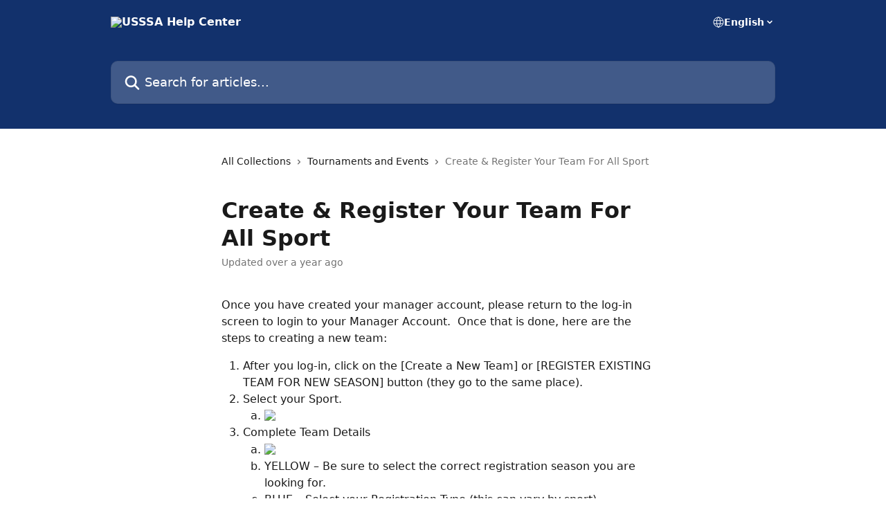

--- FILE ---
content_type: text/html; charset=utf-8
request_url: https://support.usssa.com/en/articles/9000514-create-register-your-team-for-all-sport
body_size: 13091
content:
<!DOCTYPE html><html lang="en"><head><meta charSet="utf-8" data-next-head=""/><title data-next-head="">Create &amp; Register Your Team For All Sport | USSSA Help Center</title><meta property="og:title" content="Create &amp; Register Your Team For All Sport | USSSA Help Center" data-next-head=""/><meta name="twitter:title" content="Create &amp; Register Your Team For All Sport | USSSA Help Center" data-next-head=""/><meta property="og:description" content="" data-next-head=""/><meta name="twitter:description" content="" data-next-head=""/><meta name="description" content="" data-next-head=""/><meta property="og:type" content="article" data-next-head=""/><meta name="robots" content="all" data-next-head=""/><meta name="viewport" content="width=device-width, initial-scale=1" data-next-head=""/><link href="https://static.intercomassets.com/assets/educate/educate-favicon-64x64-at-2x-52016a3500a250d0b118c0a04ddd13b1a7364a27759483536dd1940bccdefc20.png" rel="icon" data-next-head=""/><link rel="canonical" href="https://support.usssa.com/en/articles/9000514-create-register-your-team-for-all-sport" data-next-head=""/><link rel="alternate" href="https://support.usssa.com/en/articles/9000514-create-register-your-team-for-all-sport" hrefLang="en" data-next-head=""/><link rel="alternate" href="https://support.usssa.com/en/articles/9000514-create-register-your-team-for-all-sport" hrefLang="x-default" data-next-head=""/><link nonce="mtRW1BV5kPHfH/bzP3nvYjKs92sjtNpVVlq+ubTJj4Q=" rel="preload" href="https://static.intercomassets.com/_next/static/css/ceffe64780fd47cf.css" as="style"/><link nonce="mtRW1BV5kPHfH/bzP3nvYjKs92sjtNpVVlq+ubTJj4Q=" rel="stylesheet" href="https://static.intercomassets.com/_next/static/css/ceffe64780fd47cf.css" data-n-g=""/><noscript data-n-css="mtRW1BV5kPHfH/bzP3nvYjKs92sjtNpVVlq+ubTJj4Q="></noscript><script defer="" nonce="mtRW1BV5kPHfH/bzP3nvYjKs92sjtNpVVlq+ubTJj4Q=" nomodule="" src="https://static.intercomassets.com/_next/static/chunks/polyfills-42372ed130431b0a.js"></script><script defer="" src="https://static.intercomassets.com/_next/static/chunks/7506.a4d4b38169fb1abb.js" nonce="mtRW1BV5kPHfH/bzP3nvYjKs92sjtNpVVlq+ubTJj4Q="></script><script src="https://static.intercomassets.com/_next/static/chunks/webpack-963430da7e3adda4.js" nonce="mtRW1BV5kPHfH/bzP3nvYjKs92sjtNpVVlq+ubTJj4Q=" defer=""></script><script src="https://static.intercomassets.com/_next/static/chunks/framework-1f1b8d38c1d86c61.js" nonce="mtRW1BV5kPHfH/bzP3nvYjKs92sjtNpVVlq+ubTJj4Q=" defer=""></script><script src="https://static.intercomassets.com/_next/static/chunks/main-2c5e5f2c49cfa8a6.js" nonce="mtRW1BV5kPHfH/bzP3nvYjKs92sjtNpVVlq+ubTJj4Q=" defer=""></script><script src="https://static.intercomassets.com/_next/static/chunks/pages/_app-e523a600f5af5484.js" nonce="mtRW1BV5kPHfH/bzP3nvYjKs92sjtNpVVlq+ubTJj4Q=" defer=""></script><script src="https://static.intercomassets.com/_next/static/chunks/d0502abb-aa607f45f5026044.js" nonce="mtRW1BV5kPHfH/bzP3nvYjKs92sjtNpVVlq+ubTJj4Q=" defer=""></script><script src="https://static.intercomassets.com/_next/static/chunks/6190-ef428f6633b5a03f.js" nonce="mtRW1BV5kPHfH/bzP3nvYjKs92sjtNpVVlq+ubTJj4Q=" defer=""></script><script src="https://static.intercomassets.com/_next/static/chunks/5729-6d79ddfe1353a77c.js" nonce="mtRW1BV5kPHfH/bzP3nvYjKs92sjtNpVVlq+ubTJj4Q=" defer=""></script><script src="https://static.intercomassets.com/_next/static/chunks/2384-0bbbbddcca78f08a.js" nonce="mtRW1BV5kPHfH/bzP3nvYjKs92sjtNpVVlq+ubTJj4Q=" defer=""></script><script src="https://static.intercomassets.com/_next/static/chunks/4835-9db7cd232aae5617.js" nonce="mtRW1BV5kPHfH/bzP3nvYjKs92sjtNpVVlq+ubTJj4Q=" defer=""></script><script src="https://static.intercomassets.com/_next/static/chunks/2735-6fafbb9ff4abfca1.js" nonce="mtRW1BV5kPHfH/bzP3nvYjKs92sjtNpVVlq+ubTJj4Q=" defer=""></script><script src="https://static.intercomassets.com/_next/static/chunks/pages/%5BhelpCenterIdentifier%5D/%5Blocale%5D/articles/%5BarticleSlug%5D-0426bb822f2fd459.js" nonce="mtRW1BV5kPHfH/bzP3nvYjKs92sjtNpVVlq+ubTJj4Q=" defer=""></script><script src="https://static.intercomassets.com/_next/static/UZqm1jelfJ-2b324fgmJ6/_buildManifest.js" nonce="mtRW1BV5kPHfH/bzP3nvYjKs92sjtNpVVlq+ubTJj4Q=" defer=""></script><script src="https://static.intercomassets.com/_next/static/UZqm1jelfJ-2b324fgmJ6/_ssgManifest.js" nonce="mtRW1BV5kPHfH/bzP3nvYjKs92sjtNpVVlq+ubTJj4Q=" defer=""></script><meta name="sentry-trace" content="7edc88c1902350ad97dbf0f2897dcd1d-a62184c4b83955d9-0"/><meta name="baggage" content="sentry-environment=production,sentry-release=a62fd0cdc62532e0c845d79efbcc14057e47d762,sentry-public_key=187f842308a64dea9f1f64d4b1b9c298,sentry-trace_id=7edc88c1902350ad97dbf0f2897dcd1d,sentry-org_id=2129,sentry-sampled=false,sentry-sample_rand=0.9355829884960903,sentry-sample_rate=0"/><style id="__jsx-3063883765">:root{--body-bg: rgb(255, 255, 255);
--body-image: none;
--body-bg-rgb: 255, 255, 255;
--body-border: rgb(230, 230, 230);
--body-primary-color: #1a1a1a;
--body-secondary-color: #737373;
--body-reaction-bg: rgb(242, 242, 242);
--body-reaction-text-color: rgb(64, 64, 64);
--body-toc-active-border: #737373;
--body-toc-inactive-border: #f2f2f2;
--body-toc-inactive-color: #737373;
--body-toc-active-font-weight: 400;
--body-table-border: rgb(204, 204, 204);
--body-color: hsl(0, 0%, 0%);
--footer-bg: rgb(24, 52, 119);
--footer-image: none;
--footer-border: rgb(33, 71, 161);
--footer-color: hsl(0, 0%, 100%);
--header-bg: #12316C;
--header-image: none;
--header-color: #FFFFFF;
--collection-card-bg: rgb(255, 255, 255);
--collection-card-image: none;
--collection-card-color: hsl(195, 100%, 40%);
--card-bg: rgb(255, 255, 255);
--card-border-color: rgb(230, 230, 230);
--card-border-inner-radius: 8px;
--card-border-radius: 10px;
--card-shadow: 0 1px 2px 0 rgb(0 0 0 / 0.05);
--search-bar-border-radius: 10px;
--search-bar-width: 100%;
--ticket-blue-bg-color: #dce1f9;
--ticket-blue-text-color: #334bfa;
--ticket-green-bg-color: #d7efdc;
--ticket-green-text-color: #0f7134;
--ticket-orange-bg-color: #ffebdb;
--ticket-orange-text-color: #b24d00;
--ticket-red-bg-color: #ffdbdb;
--ticket-red-text-color: #df2020;
--header-height: 405px;
--header-subheader-background-color: #12316C;
--header-subheader-font-color: #FFFFFF;
--content-block-bg: rgb(255, 255, 255);
--content-block-image: none;
--content-block-color: hsl(0, 0%, 10%);
--content-block-button-bg: rgb(51, 75, 250);
--content-block-button-image: none;
--content-block-button-color: hsl(0, 0%, 100%);
--content-block-button-radius: 6px;
--content-block-margin: 0;
--content-block-width: auto;
--primary-color: hsl(358, 72%, 46%);
--primary-color-alpha-10: hsla(358, 72%, 46%, 0.1);
--primary-color-alpha-60: hsla(358, 72%, 46%, 0.6);
--text-on-primary-color: #ffffff}</style><style id="__jsx-1611979459">:root{--font-family-primary: system-ui, "Segoe UI", "Roboto", "Helvetica", "Arial", sans-serif, "Apple Color Emoji", "Segoe UI Emoji", "Segoe UI Symbol"}</style><style id="__jsx-2466147061">:root{--font-family-secondary: system-ui, "Segoe UI", "Roboto", "Helvetica", "Arial", sans-serif, "Apple Color Emoji", "Segoe UI Emoji", "Segoe UI Symbol"}</style><style id="__jsx-cf6f0ea00fa5c760">.fade-background.jsx-cf6f0ea00fa5c760{background:radial-gradient(333.38%100%at 50%0%,rgba(var(--body-bg-rgb),0)0%,rgba(var(--body-bg-rgb),.00925356)11.67%,rgba(var(--body-bg-rgb),.0337355)21.17%,rgba(var(--body-bg-rgb),.0718242)28.85%,rgba(var(--body-bg-rgb),.121898)35.03%,rgba(var(--body-bg-rgb),.182336)40.05%,rgba(var(--body-bg-rgb),.251516)44.25%,rgba(var(--body-bg-rgb),.327818)47.96%,rgba(var(--body-bg-rgb),.409618)51.51%,rgba(var(--body-bg-rgb),.495297)55.23%,rgba(var(--body-bg-rgb),.583232)59.47%,rgba(var(--body-bg-rgb),.671801)64.55%,rgba(var(--body-bg-rgb),.759385)70.81%,rgba(var(--body-bg-rgb),.84436)78.58%,rgba(var(--body-bg-rgb),.9551)88.2%,rgba(var(--body-bg-rgb),1)100%),var(--header-image),var(--header-bg);background-size:cover;background-position-x:center}</style><style id="__jsx-4bed0c08ce36899e">.article_body a:not(.intercom-h2b-button){color:var(--primary-color)}article a.intercom-h2b-button{background-color:var(--primary-color);border:0}.zendesk-article table{overflow-x:scroll!important;display:block!important;height:auto!important}.intercom-interblocks-unordered-nested-list ul,.intercom-interblocks-ordered-nested-list ol{margin-top:16px;margin-bottom:16px}.intercom-interblocks-unordered-nested-list ul .intercom-interblocks-unordered-nested-list ul,.intercom-interblocks-unordered-nested-list ul .intercom-interblocks-ordered-nested-list ol,.intercom-interblocks-ordered-nested-list ol .intercom-interblocks-ordered-nested-list ol,.intercom-interblocks-ordered-nested-list ol .intercom-interblocks-unordered-nested-list ul{margin-top:0;margin-bottom:0}.intercom-interblocks-image a:focus{outline-offset:3px}</style></head><body><div id="__next"><div dir="ltr" class="h-full w-full"><a href="#main-content" class="sr-only font-bold text-header-color focus:not-sr-only focus:absolute focus:left-4 focus:top-4 focus:z-50" aria-roledescription="Link, Press control-option-right-arrow to exit">Skip to main content</a><main class="header__lite"><header id="header" data-testid="header" class="jsx-cf6f0ea00fa5c760 flex flex-col text-header-color"><section class="relative flex w-full flex-col bg-header-subheader-background-color text-header-subheader-font-color pb-6"><div class="header__meta_wrapper flex justify-center px-5 pt-6 leading-none sm:px-10"><div class="flex items-center w-240" data-testid="subheader-container"><div class="mo__body header__site_name"><div class="header__logo"><a href="/en/"><img src="https://downloads.intercomcdn.com/i/o/sgdyi4fx/810719/21291806b1d2f16091387925bdb5/4da375928112d81bc6dff39e9ed6c1db.png" height="56" alt="USSSA Help Center"/></a></div></div><div><div class="flex items-center font-semibold"><div class="flex items-center md:hidden" data-testid="small-screen-children"><button class="flex items-center border-none bg-transparent px-1.5" data-testid="hamburger-menu-button" aria-label="Open menu"><svg width="24" height="24" viewBox="0 0 16 16" xmlns="http://www.w3.org/2000/svg" class="fill-current"><path d="M1.86861 2C1.38889 2 1 2.3806 1 2.85008C1 3.31957 1.38889 3.70017 1.86861 3.70017H14.1314C14.6111 3.70017 15 3.31957 15 2.85008C15 2.3806 14.6111 2 14.1314 2H1.86861Z"></path><path d="M1 8C1 7.53051 1.38889 7.14992 1.86861 7.14992H14.1314C14.6111 7.14992 15 7.53051 15 8C15 8.46949 14.6111 8.85008 14.1314 8.85008H1.86861C1.38889 8.85008 1 8.46949 1 8Z"></path><path d="M1 13.1499C1 12.6804 1.38889 12.2998 1.86861 12.2998H14.1314C14.6111 12.2998 15 12.6804 15 13.1499C15 13.6194 14.6111 14 14.1314 14H1.86861C1.38889 14 1 13.6194 1 13.1499Z"></path></svg></button><div class="fixed right-0 top-0 z-50 h-full w-full hidden" data-testid="hamburger-menu"><div class="flex h-full w-full justify-end bg-black bg-opacity-30"><div class="flex h-fit w-full flex-col bg-white opacity-100 sm:h-full sm:w-1/2"><button class="text-body-font flex items-center self-end border-none bg-transparent pr-6 pt-6" data-testid="hamburger-menu-close-button" aria-label="Close menu"><svg width="24" height="24" viewBox="0 0 16 16" xmlns="http://www.w3.org/2000/svg"><path d="M3.5097 3.5097C3.84165 3.17776 4.37984 3.17776 4.71178 3.5097L7.99983 6.79775L11.2879 3.5097C11.6198 3.17776 12.158 3.17776 12.49 3.5097C12.8219 3.84165 12.8219 4.37984 12.49 4.71178L9.20191 7.99983L12.49 11.2879C12.8219 11.6198 12.8219 12.158 12.49 12.49C12.158 12.8219 11.6198 12.8219 11.2879 12.49L7.99983 9.20191L4.71178 12.49C4.37984 12.8219 3.84165 12.8219 3.5097 12.49C3.17776 12.158 3.17776 11.6198 3.5097 11.2879L6.79775 7.99983L3.5097 4.71178C3.17776 4.37984 3.17776 3.84165 3.5097 3.5097Z"></path></svg></button><nav class="flex flex-col pl-4 text-black"><div class="relative cursor-pointer has-[:focus]:outline"><select class="peer absolute z-10 block h-6 w-full cursor-pointer opacity-0 md:text-base" aria-label="Change language" id="language-selector"><option value="/en/articles/9000514-create-register-your-team-for-all-sport" class="text-black" selected="">English</option></select><div class="mb-10 ml-5 flex items-center gap-1 text-md hover:opacity-80 peer-hover:opacity-80 md:m-0 md:ml-3 md:text-base" aria-hidden="true"><svg id="locale-picker-globe" width="16" height="16" viewBox="0 0 16 16" fill="none" xmlns="http://www.w3.org/2000/svg" class="shrink-0" aria-hidden="true"><path d="M8 15C11.866 15 15 11.866 15 8C15 4.13401 11.866 1 8 1C4.13401 1 1 4.13401 1 8C1 11.866 4.13401 15 8 15Z" stroke="currentColor" stroke-linecap="round" stroke-linejoin="round"></path><path d="M8 15C9.39949 15 10.534 11.866 10.534 8C10.534 4.13401 9.39949 1 8 1C6.60051 1 5.466 4.13401 5.466 8C5.466 11.866 6.60051 15 8 15Z" stroke="currentColor" stroke-linecap="round" stroke-linejoin="round"></path><path d="M1.448 5.75989H14.524" stroke="currentColor" stroke-linecap="round" stroke-linejoin="round"></path><path d="M1.448 10.2402H14.524" stroke="currentColor" stroke-linecap="round" stroke-linejoin="round"></path></svg>English<svg id="locale-picker-arrow" width="16" height="16" viewBox="0 0 16 16" fill="none" xmlns="http://www.w3.org/2000/svg" class="shrink-0" aria-hidden="true"><path d="M5 6.5L8.00093 9.5L11 6.50187" stroke="currentColor" stroke-width="1.5" stroke-linecap="round" stroke-linejoin="round"></path></svg></div></div></nav></div></div></div></div><nav class="hidden items-center md:flex" data-testid="large-screen-children"><div class="relative cursor-pointer has-[:focus]:outline"><select class="peer absolute z-10 block h-6 w-full cursor-pointer opacity-0 md:text-base" aria-label="Change language" id="language-selector"><option value="/en/articles/9000514-create-register-your-team-for-all-sport" class="text-black" selected="">English</option></select><div class="mb-10 ml-5 flex items-center gap-1 text-md hover:opacity-80 peer-hover:opacity-80 md:m-0 md:ml-3 md:text-base" aria-hidden="true"><svg id="locale-picker-globe" width="16" height="16" viewBox="0 0 16 16" fill="none" xmlns="http://www.w3.org/2000/svg" class="shrink-0" aria-hidden="true"><path d="M8 15C11.866 15 15 11.866 15 8C15 4.13401 11.866 1 8 1C4.13401 1 1 4.13401 1 8C1 11.866 4.13401 15 8 15Z" stroke="currentColor" stroke-linecap="round" stroke-linejoin="round"></path><path d="M8 15C9.39949 15 10.534 11.866 10.534 8C10.534 4.13401 9.39949 1 8 1C6.60051 1 5.466 4.13401 5.466 8C5.466 11.866 6.60051 15 8 15Z" stroke="currentColor" stroke-linecap="round" stroke-linejoin="round"></path><path d="M1.448 5.75989H14.524" stroke="currentColor" stroke-linecap="round" stroke-linejoin="round"></path><path d="M1.448 10.2402H14.524" stroke="currentColor" stroke-linecap="round" stroke-linejoin="round"></path></svg>English<svg id="locale-picker-arrow" width="16" height="16" viewBox="0 0 16 16" fill="none" xmlns="http://www.w3.org/2000/svg" class="shrink-0" aria-hidden="true"><path d="M5 6.5L8.00093 9.5L11 6.50187" stroke="currentColor" stroke-width="1.5" stroke-linecap="round" stroke-linejoin="round"></path></svg></div></div></nav></div></div></div></div></section><div class="jsx-cf6f0ea00fa5c760 relative flex grow flex-col mb-9 bg-header-bg bg-header-image bg-cover bg-center pb-9 pt-6"><div id="sr-announcement" aria-live="polite" class="jsx-cf6f0ea00fa5c760 sr-only"></div><div class="jsx-cf6f0ea00fa5c760 flex h-full flex-col items-center marker:shrink-0"><section class="relative mx-5 flex h-full w-full flex-col items-center px-5 sm:px-10"><div class="flex h-full max-w-full flex-col w-240 justify-end" data-testid="main-header-container"><div id="search-bar" class="relative w-full"><form action="/en/" autoComplete="off"><div class="flex w-full flex-col items-center"><div class="relative flex w-full sm:w-search-bar"><label for="search-input" class="sr-only">Search for articles...</label><input id="search-input" type="text" autoComplete="off" class="peer w-full rounded-search-bar border border-black-alpha-8 bg-white-alpha-20 p-4 ps-12 font-secondary text-lg text-header-color shadow-search-bar outline-none transition ease-linear placeholder:text-header-color hover:bg-white-alpha-27 hover:shadow-search-bar-hover focus:border-transparent focus:bg-white focus:text-black-10 focus:shadow-search-bar-focused placeholder:focus:text-black-45" placeholder="Search for articles..." name="q" aria-label="Search for articles..." value=""/><div class="absolute inset-y-0 start-0 flex items-center fill-header-color peer-focus-visible:fill-black-45 pointer-events-none ps-5"><svg width="22" height="21" viewBox="0 0 22 21" xmlns="http://www.w3.org/2000/svg" class="fill-inherit" aria-hidden="true"><path fill-rule="evenodd" clip-rule="evenodd" d="M3.27485 8.7001C3.27485 5.42781 5.92757 2.7751 9.19985 2.7751C12.4721 2.7751 15.1249 5.42781 15.1249 8.7001C15.1249 11.9724 12.4721 14.6251 9.19985 14.6251C5.92757 14.6251 3.27485 11.9724 3.27485 8.7001ZM9.19985 0.225098C4.51924 0.225098 0.724854 4.01948 0.724854 8.7001C0.724854 13.3807 4.51924 17.1751 9.19985 17.1751C11.0802 17.1751 12.8176 16.5627 14.2234 15.5265L19.0981 20.4013C19.5961 20.8992 20.4033 20.8992 20.9013 20.4013C21.3992 19.9033 21.3992 19.0961 20.9013 18.5981L16.0264 13.7233C17.0625 12.3176 17.6749 10.5804 17.6749 8.7001C17.6749 4.01948 13.8805 0.225098 9.19985 0.225098Z"></path></svg></div></div></div></form></div></div></section></div></div></header><div class="z-1 flex shrink-0 grow basis-auto justify-center px-5 sm:px-10"><section data-testid="main-content" id="main-content" class="max-w-full w-240"><section data-testid="article-section" class="section section__article"><div class="justify-center flex"><div class="relative z-3 w-full lg:max-w-160 "><div class="flex pb-6 max-md:pb-2 lg:max-w-160"><div tabindex="-1" class="focus:outline-none"><div class="flex flex-wrap items-baseline pb-4 text-base" tabindex="0" role="navigation" aria-label="Breadcrumb"><a href="/en/" class="pr-2 text-body-primary-color no-underline hover:text-body-secondary-color">All Collections</a><div class="pr-2" aria-hidden="true"><svg width="6" height="10" viewBox="0 0 6 10" class="block h-2 w-2 fill-body-secondary-color rtl:rotate-180" xmlns="http://www.w3.org/2000/svg"><path fill-rule="evenodd" clip-rule="evenodd" d="M0.648862 0.898862C0.316916 1.23081 0.316916 1.769 0.648862 2.10094L3.54782 4.9999L0.648862 7.89886C0.316916 8.23081 0.316917 8.769 0.648862 9.10094C0.980808 9.43289 1.519 9.43289 1.85094 9.10094L5.35094 5.60094C5.68289 5.269 5.68289 4.73081 5.35094 4.39886L1.85094 0.898862C1.519 0.566916 0.980807 0.566916 0.648862 0.898862Z"></path></svg></div><a href="https://support.usssa.com/en/collections/8389201-tournaments-and-events" class="pr-2 text-body-primary-color no-underline hover:text-body-secondary-color" data-testid="breadcrumb-0">Tournaments and Events</a><div class="pr-2" aria-hidden="true"><svg width="6" height="10" viewBox="0 0 6 10" class="block h-2 w-2 fill-body-secondary-color rtl:rotate-180" xmlns="http://www.w3.org/2000/svg"><path fill-rule="evenodd" clip-rule="evenodd" d="M0.648862 0.898862C0.316916 1.23081 0.316916 1.769 0.648862 2.10094L3.54782 4.9999L0.648862 7.89886C0.316916 8.23081 0.316917 8.769 0.648862 9.10094C0.980808 9.43289 1.519 9.43289 1.85094 9.10094L5.35094 5.60094C5.68289 5.269 5.68289 4.73081 5.35094 4.39886L1.85094 0.898862C1.519 0.566916 0.980807 0.566916 0.648862 0.898862Z"></path></svg></div><div class="text-body-secondary-color">Create &amp; Register Your Team For All Sport</div></div></div></div><div class=""><div class="article intercom-force-break"><div class="mb-10 max-lg:mb-6"><div class="flex flex-col gap-4"><div class="flex flex-col"><h1 class="mb-1 font-primary text-2xl font-bold leading-10 text-body-primary-color">Create &amp; Register Your Team For All Sport</h1></div><div class="avatar"><div class="avatar__info -mt-0.5 text-base"><span class="text-body-secondary-color"> <!-- -->Updated over a year ago</span></div></div></div></div><div class="jsx-4bed0c08ce36899e "><div class="jsx-4bed0c08ce36899e article_body"><article class="jsx-4bed0c08ce36899e "><div class="intercom-interblocks-paragraph no-margin intercom-interblocks-align-left"><p>Once you have created your manager account, please return to the log-in screen to login to your Manager Account.  Once that is done, here are the steps to creating a new team:</p></div><div class="intercom-interblocks-ordered-nested-list"><ol><li><div class="intercom-interblocks-paragraph no-margin intercom-interblocks-align-left"><p>After you log-in, click on the [Create a New Team] or [REGISTER EXISTING TEAM FOR NEW SEASON] button (they go to the same place).</p></div></li><li><div class="intercom-interblocks-paragraph no-margin intercom-interblocks-align-left"><p>Select your Sport.</p></div><div class="intercom-interblocks-ordered-nested-list"><ol><li><div class="intercom-interblocks-image intercom-interblocks-align-left"><a href="https://usssa-6c50c21d83ae.intercom-attachments-1.com/i/o/974548694/7ac3c6135d8eac59f711b411/SelectSport.png?expires=1769907600&amp;signature=007d4e5b74f6151fef6f7bbb84d4da89f5e74b487d83dcd36631477e0e572335&amp;req=fScjE812m4hbFb4f3HP0gIXaOGwpySOPapRcZ%2BYoW9RheOyTudYPtS0fWW6l%0AF%2Fk%3D%0A" target="_blank" rel="noreferrer nofollow noopener"><img src="https://usssa-6c50c21d83ae.intercom-attachments-1.com/i/o/974548694/7ac3c6135d8eac59f711b411/SelectSport.png?expires=1769907600&amp;signature=007d4e5b74f6151fef6f7bbb84d4da89f5e74b487d83dcd36631477e0e572335&amp;req=fScjE812m4hbFb4f3HP0gIXaOGwpySOPapRcZ%2BYoW9RheOyTudYPtS0fWW6l%0AF%2Fk%3D%0A"/></a></div></li></ol></div></li><li><div class="intercom-interblocks-paragraph no-margin intercom-interblocks-align-left"><p>Complete Team Details</p></div><div class="intercom-interblocks-ordered-nested-list"><ol><li><div class="intercom-interblocks-image intercom-interblocks-align-left"><a href="https://usssa-6c50c21d83ae.intercom-attachments-1.com/i/o/974548709/d38190b463e1f0a6cf539f29/TeamDetails.png?expires=1769907600&amp;signature=e7eeff0767c6d8183d172bb11cafd9035182568c6a96915e56765999069696bd&amp;req=fScjE812moFWFb4f3HP0gGt%2FB65u%2FszLyGqWbXucnM%2BjREF4JgS9hjr4MrJV%0AhzE%3D%0A" target="_blank" rel="noreferrer nofollow noopener"><img src="https://usssa-6c50c21d83ae.intercom-attachments-1.com/i/o/974548709/d38190b463e1f0a6cf539f29/TeamDetails.png?expires=1769907600&amp;signature=e7eeff0767c6d8183d172bb11cafd9035182568c6a96915e56765999069696bd&amp;req=fScjE812moFWFb4f3HP0gGt%2FB65u%2FszLyGqWbXucnM%2BjREF4JgS9hjr4MrJV%0AhzE%3D%0A"/></a></div></li><li><div class="intercom-interblocks-paragraph no-margin intercom-interblocks-align-left"><p>YELLOW – Be sure to select the correct registration season you are looking for.</p></div></li><li><div class="intercom-interblocks-paragraph no-margin intercom-interblocks-align-left"><p>BLUE – Select your Registration Type (this can vary by sport)</p></div></li><li><div class="intercom-interblocks-paragraph no-margin intercom-interblocks-align-left"><p>RED – Select the Age/Class you wish to register for.  This can dictate the age of player that will be allowed onto your roster, be sure to use the correct age.  If you are not sure what Age you should be selecting, use our Age Calculator.  This can be found under the sport menu you are registering for.</p></div><div class="intercom-interblocks-ordered-nested-list"><ol><li><div class="intercom-interblocks-paragraph no-margin intercom-interblocks-align-left"><p>Baseball &amp; Fastpitch restrict registration to some classes to prevent teams dropping to a class they do not belong to.</p></div><div class="intercom-interblocks-ordered-nested-list"><ol><li><div class="intercom-interblocks-paragraph no-margin intercom-interblocks-align-left"><p>Baseball = “A”</p></div></li><li><div class="intercom-interblocks-paragraph no-margin intercom-interblocks-align-left"><p>Fastpitch = “C”</p></div></li></ol></div></li><li><div class="intercom-interblocks-paragraph no-margin intercom-interblocks-align-left"><p>If you wish to register as one of these classes, please register one class above (“AA” for baseball or “B” for fastpitch”).  Then contact your state director to be reclassified.  Most will require you to have your roster online first, so please complete that asap as well.</p></div></li></ol></div></li></ol></div></li><li><div class="intercom-interblocks-paragraph no-margin intercom-interblocks-align-left"><p>Purchase or Opt Out of USSSA Insurance</p></div><div class="intercom-interblocks-ordered-nested-list"><ol><li><div class="intercom-interblocks-image intercom-interblocks-align-left"><a href="https://usssa-6c50c21d83ae.intercom-attachments-1.com/i/o/974548725/5e3428cb2d9a84437a99d9f0/InsurancePurchaseOptions.jpg?expires=1769907600&amp;signature=964af95f51e0c5b117873e26e4ab036db6a5366355a90e78a8b96afa11d625df&amp;req=fScjE812moNaFb4f3HP0gPSddFVrnN5Jj76n%2FRgBHuyEBurENCTQcb13b%2FfZ%0AfGQ%3D%0A" target="_blank" rel="noreferrer nofollow noopener"><img src="https://usssa-6c50c21d83ae.intercom-attachments-1.com/i/o/974548725/5e3428cb2d9a84437a99d9f0/InsurancePurchaseOptions.jpg?expires=1769907600&amp;signature=964af95f51e0c5b117873e26e4ab036db6a5366355a90e78a8b96afa11d625df&amp;req=fScjE812moNaFb4f3HP0gPSddFVrnN5Jj76n%2FRgBHuyEBurENCTQcb13b%2FfZ%0AfGQ%3D%0A"/></a></div></li><li><div class="intercom-interblocks-paragraph no-margin intercom-interblocks-align-left"><p>Following your selection of the form, you will be prompted to pay the yearly registration fee.  This fee is required to required to register the team for the upcoming season and enter and participate in USSSA events.</p></div><div class="intercom-interblocks-ordered-nested-list"><ol><li><div class="intercom-interblocks-paragraph no-margin intercom-interblocks-align-left"><p>You will also have the option of choosing to purchase USSSA insurance at this time for your team.  You can do so in one transaction.  If you do not purchase at this time, you can still purchase that for your team on your dashboard at a later time.</p></div></li></ol></div></li></ol></div></li></ol></div></article></div></div></div></div><div class="intercom-reaction-picker -mb-4 -ml-4 -mr-4 mt-6 rounded-card sm:-mb-2 sm:-ml-1 sm:-mr-1 sm:mt-8" role="group" aria-label="feedback form"><div class="intercom-reaction-prompt">Did this answer your question?</div><div class="intercom-reactions-container"><button class="intercom-reaction" aria-label="Disappointed Reaction" tabindex="0" data-reaction-text="disappointed" aria-pressed="false"><span title="Disappointed">😞</span></button><button class="intercom-reaction" aria-label="Neutral Reaction" tabindex="0" data-reaction-text="neutral" aria-pressed="false"><span title="Neutral">😐</span></button><button class="intercom-reaction" aria-label="Smiley Reaction" tabindex="0" data-reaction-text="smiley" aria-pressed="false"><span title="Smiley">😃</span></button></div></div></div></div></section></section></div><footer id="footer" class="mt-24 shrink-0 bg-footer-bg px-0 py-12 text-left text-base text-footer-color"><div class="shrink-0 grow basis-auto px-5 sm:px-10"><div class="mx-auto max-w-240 sm:w-auto"><div><div class="flex flex-col md:flex-row" data-testid="classic-footer-layout"><div class="mb-6 me-0 max-w-65 shrink-0 sm:mb-0 sm:me-18 sm:w-auto"><div class="align-middle text-lg text-footer-color"><a class="no-underline" href="/en/"><span data-testid="logo-sitename">USSSA Help Center</span></a></div><div class="mt-10"><ul data-testid="social-links" class="flex flex-wrap items-center gap-4 p-0 justify-start" id="social-links"><li class="list-none align-middle"><a target="_blank" href="https://www.facebook.com/playusssa/" rel="nofollow noreferrer noopener" data-testid="footer-social-link-0" class="no-underline"><img src="https://intercom.help/usssa/assets/svg/icon:social-facebook/ffffff" alt="" aria-label="https://www.facebook.com/playusssa/" width="16" height="16" loading="lazy" data-testid="social-icon-facebook"/></a></li><li class="list-none align-middle"><a target="_blank" href="https://www.instagram.com//playusssa" rel="nofollow noreferrer noopener" data-testid="footer-social-link-1" class="no-underline"><img src="https://intercom.help/usssa/assets/svg/icon:social-instagram/ffffff" alt="" aria-label="https://www.instagram.com//playusssa" width="16" height="16" loading="lazy" data-testid="social-icon-instagram"/></a></li><li class="list-none align-middle"><a target="_blank" href="https://www.twitter.com//usssa" rel="nofollow noreferrer noopener" data-testid="footer-social-link-2" class="no-underline"><img src="https://intercom.help/usssa/assets/svg/icon:social-twitter/ffffff" alt="" aria-label="https://www.twitter.com//usssa" width="16" height="16" loading="lazy" data-testid="social-icon-twitter"/></a></li></ul></div></div><div class="mt-18 flex grow flex-col md:mt-0 md:items-end"><div class="grid grid-cols-2 gap-x-7 gap-y-14 md:flex md:flex-row md:flex-wrap"></div></div></div></div></div></div></footer></main></div></div><script id="__NEXT_DATA__" type="application/json" nonce="mtRW1BV5kPHfH/bzP3nvYjKs92sjtNpVVlq+ubTJj4Q=">{"props":{"pageProps":{"app":{"id":"sgdyi4fx","messengerUrl":"https://widget.intercom.io/widget/sgdyi4fx","name":"USSSA","poweredByIntercomUrl":"https://www.intercom.com/intercom-link?company=USSSA\u0026solution=customer-support\u0026utm_campaign=intercom-link\u0026utm_content=We+run+on+Intercom\u0026utm_medium=help-center\u0026utm_referrer=https%3A%2F%2Fsupport.usssa.com%2Fen%2Farticles%2F9000514-create-register-your-team-for-all-sport\u0026utm_source=desktop-web","features":{"consentBannerBeta":false,"customNotFoundErrorMessage":false,"disableFontPreloading":false,"disableNoMarginClassTransformation":false,"dsaReportLink":false,"finOnHelpCenter":false,"hideIconsWithBackgroundImages":false,"messengerCustomFonts":false}},"helpCenterSite":{"customDomain":"support.usssa.com","defaultLocale":"en","disableBranding":true,"externalLoginName":null,"externalLoginUrl":null,"footerContactDetails":null,"footerLinks":{"custom":[],"socialLinks":[{"iconUrl":"https://intercom.help/usssa/assets/svg/icon:social-facebook","provider":"facebook","url":"https://www.facebook.com/playusssa/"},{"iconUrl":"https://intercom.help/usssa/assets/svg/icon:social-instagram","provider":"instagram","url":"https://www.instagram.com//playusssa"},{"iconUrl":"https://intercom.help/usssa/assets/svg/icon:social-twitter","provider":"twitter","url":"https://www.twitter.com//usssa"}],"linkGroups":[]},"headerLinks":[],"homeCollectionCols":1,"googleAnalyticsTrackingId":null,"googleTagManagerId":null,"pathPrefixForCustomDomain":null,"seoIndexingEnabled":true,"helpCenterId":3813952,"url":"https://support.usssa.com","customizedFooterTextContent":[{"type":"paragraph","text":"Create a custom design with text, images, and links","align":"center","class":"no-margin"},{"type":"paragraph","text":" ","class":"no-margin"},{"type":"paragraph","text":"\u003cimg src=\"https://static.intercomassets.com/ember/@intercom/composer-ember/placeholder_circle_upload-134b4324e0ef3d2d4ebbdfc71b7d7672.svg\" width=\"70\" alt=\"\"\u003e    \u003cimg src=\"https://static.intercomassets.com/ember/@intercom/composer-ember/placeholder_circle_upload-134b4324e0ef3d2d4ebbdfc71b7d7672.svg\" width=\"70\" alt=\"\"\u003e    \u003cimg src=\"https://static.intercomassets.com/ember/@intercom/composer-ember/placeholder_circle_upload-134b4324e0ef3d2d4ebbdfc71b7d7672.svg\" width=\"70\" alt=\"\"\u003e    \u003cimg src=\"https://static.intercomassets.com/ember/@intercom/composer-ember/placeholder_circle_upload-134b4324e0ef3d2d4ebbdfc71b7d7672.svg\" width=\"70\" alt=\"\"\u003e","align":"center","class":"no-margin"}],"consentBannerConfig":null,"canInjectCustomScripts":false,"scriptSection":1,"customScriptFilesExist":false},"localeLinks":[{"id":"en","absoluteUrl":"https://support.usssa.com/en/articles/9000514-create-register-your-team-for-all-sport","available":true,"name":"English","selected":true,"url":"/en/articles/9000514-create-register-your-team-for-all-sport"}],"requestContext":{"articleSource":null,"academy":false,"canonicalUrl":"https://support.usssa.com/en/articles/9000514-create-register-your-team-for-all-sport","headerless":false,"isDefaultDomainRequest":false,"nonce":"mtRW1BV5kPHfH/bzP3nvYjKs92sjtNpVVlq+ubTJj4Q=","rootUrl":"/en/","sheetUserCipher":null,"type":"help-center"},"theme":{"color":"CC2127","siteName":"USSSA Help Center","headline":"Welcome to the USSSA Help Center","headerFontColor":"ffffff","logo":"https://downloads.intercomcdn.com/i/o/sgdyi4fx/810719/21291806b1d2f16091387925bdb5/4da375928112d81bc6dff39e9ed6c1db.png","logoHeight":"56","header":"https://downloads.intercomcdn.com/i/o/sgdyi4fx/810717/f8a33d57204bb24c1ccfa513bee0/dcaf8e9fcb0b58ffe8de230bdada0704.png","favicon":"https://static.intercomassets.com/assets/educate/educate-favicon-64x64-at-2x-52016a3500a250d0b118c0a04ddd13b1a7364a27759483536dd1940bccdefc20.png","locale":"en","homeUrl":"http://usssa.org/home/","social":null,"urlPrefixForDefaultDomain":"https://intercom.help/usssa","customDomain":"support.usssa.com","customDomainUsesSsl":true,"customizationOptions":{"customizationType":1,"header":{"backgroundColor":"#CC2127","fontColor":"#ffffff","fadeToEdge":true,"backgroundGradient":null,"backgroundImageId":810717,"backgroundImageUrl":"https://downloads.intercomcdn.com/i/o/sgdyi4fx/810717/f8a33d57204bb24c1ccfa513bee0/dcaf8e9fcb0b58ffe8de230bdada0704.png"},"body":{"backgroundColor":"#ffffff","fontColor":null,"fadeToEdge":null,"backgroundGradient":null,"backgroundImageId":null},"footer":{"backgroundColor":"#183477","fontColor":"#ffffff","fadeToEdge":null,"backgroundGradient":null,"backgroundImageId":null,"showRichTextField":false},"layout":{"homePage":{"blocks":[{"type":"tickets-portal-link","enabled":false},{"type":"collection-list","columns":1,"template":0},{"type":"article-list","columns":2,"enabled":false,"localizedContent":[{"title":"","locale":"en","links":[{"articleId":"empty_article_slot","type":"article-link"},{"articleId":"empty_article_slot","type":"article-link"},{"articleId":"empty_article_slot","type":"article-link"},{"articleId":"empty_article_slot","type":"article-link"},{"articleId":"empty_article_slot","type":"article-link"},{"articleId":"empty_article_slot","type":"article-link"}]}]},{"type":"content-block","enabled":false,"columns":1}]},"collectionsPage":{"showArticleDescriptions":false},"articlePage":{},"searchPage":{}},"collectionCard":{"global":{"backgroundColor":null,"fontColor":"#0099CC","fadeToEdge":null,"backgroundGradient":null,"backgroundImageId":null,"showIcons":false,"backgroundImageUrl":null},"collections":[]},"global":{"font":{"customFontFaces":[],"primary":"System Default","secondary":"System Default"},"componentStyle":{"card":{"type":"bordered","borderRadius":10}},"namedComponents":{"header":{"subheader":{"enabled":true,"style":{"backgroundColor":"#12316C","fontColor":"#FFFFFF"}},"style":{"height":"324px","align":"center","justify":"end"}},"searchBar":{"style":{"width":"640px","borderRadius":10}},"footer":{"type":1}},"brand":{"colors":[],"websiteUrl":""}},"contentBlock":{"blockStyle":{"backgroundColor":"#ffffff","fontColor":"#1a1a1a","fadeToEdge":null,"backgroundGradient":null,"backgroundImageId":null,"backgroundImageUrl":null},"buttonOptions":{"backgroundColor":"#334BFA","fontColor":"#ffffff","borderRadius":6},"isFullWidth":false}},"helpCenterName":"Usssa Help Center","footerLogo":null,"footerLogoHeight":null,"localisedInformation":{"contentBlock":{"locale":"en","title":"Content section title","withButton":false,"description":"","buttonTitle":"Button title","buttonUrl":""}}},"user":{"userId":"013e7ff3-37fc-48fb-bb12-c43c7ac4dffd","role":"visitor_role","country_code":null},"articleContent":{"articleId":"9000514","author":null,"blocks":[{"type":"paragraph","text":"Once you have created your manager account, please return to the log-in screen to login to your Manager Account.  Once that is done, here are the steps to creating a new team:","class":"no-margin"},{"type":"orderedNestedList","text":"1. After you log-in, click on the [Create a New Team] or [REGISTER EXISTING TEAM FOR NEW SEASON] button (they go to the same place).\n2. Select your Sport.\n   1. \n3. Complete Team Details\n   1. \n   2. YELLOW – Be sure to select the correct registration season you are looking for.\n   3. BLUE – Select your Registration Type (this can vary by sport)\n   4. RED – Select the Age/Class you wish to register for.  This can dictate the age of player that will be allowed onto your roster, be sure to use the correct age.  If you are not sure what Age you should be selecting, use our Age Calculator.  This can be found under the sport menu you are registering for.\n      1. Baseball \u0026amp; Fastpitch restrict registration to some classes to prevent teams dropping to a class they do not belong to.\n         1. Baseball = “A”\n         2. Fastpitch = “C”\n      2. If you wish to register as one of these classes, please register one class above (“AA” for baseball or “B” for fastpitch”).  Then contact your state director to be reclassified.  Most will require you to have your roster online first, so please complete that asap as well.\n4. Purchase or Opt Out of USSSA Insurance\n   1. \n   2. Following your selection of the form, you will be prompted to pay the yearly registration fee.  This fee is required to required to register the team for the upcoming season and enter and participate in USSSA events.\n      1. You will also have the option of choosing to purchase USSSA insurance at this time for your team.  You can do so in one transaction.  If you do not purchase at this time, you can still purchase that for your team on your dashboard at a later time.","items":[{"content":[{"type":"paragraph","text":"After you log-in, click on the [Create a New Team] or [REGISTER EXISTING TEAM FOR NEW SEASON] button (they go to the same place).","class":"no-margin"}]},{"content":[{"type":"paragraph","text":"Select your Sport.","class":"no-margin"},{"type":"orderedNestedList","text":"1. ","items":[{"content":[{"type":"image","url":"https://usssa-6c50c21d83ae.intercom-attachments-1.com/i/o/974548694/7ac3c6135d8eac59f711b411/SelectSport.png?expires=1769907600\u0026signature=007d4e5b74f6151fef6f7bbb84d4da89f5e74b487d83dcd36631477e0e572335\u0026req=fScjE812m4hbFb4f3HP0gIXaOGwpySOPapRcZ%2BYoW9RheOyTudYPtS0fWW6l%0AF%2Fk%3D%0A"}]}]}]},{"content":[{"type":"paragraph","text":"Complete Team Details","class":"no-margin"},{"type":"orderedNestedList","text":"1. \n2. YELLOW – Be sure to select the correct registration season you are looking for.\n3. BLUE – Select your Registration Type (this can vary by sport)\n4. RED – Select the Age/Class you wish to register for.  This can dictate the age of player that will be allowed onto your roster, be sure to use the correct age.  If you are not sure what Age you should be selecting, use our Age Calculator.  This can be found under the sport menu you are registering for.\n   1. Baseball \u0026amp; Fastpitch restrict registration to some classes to prevent teams dropping to a class they do not belong to.\n      1. Baseball = “A”\n      2. Fastpitch = “C”\n   2. If you wish to register as one of these classes, please register one class above (“AA” for baseball or “B” for fastpitch”).  Then contact your state director to be reclassified.  Most will require you to have your roster online first, so please complete that asap as well.","items":[{"content":[{"type":"image","url":"https://usssa-6c50c21d83ae.intercom-attachments-1.com/i/o/974548709/d38190b463e1f0a6cf539f29/TeamDetails.png?expires=1769907600\u0026signature=e7eeff0767c6d8183d172bb11cafd9035182568c6a96915e56765999069696bd\u0026req=fScjE812moFWFb4f3HP0gGt%2FB65u%2FszLyGqWbXucnM%2BjREF4JgS9hjr4MrJV%0AhzE%3D%0A"}]},{"content":[{"type":"paragraph","text":"YELLOW – Be sure to select the correct registration season you are looking for.","class":"no-margin"}]},{"content":[{"type":"paragraph","text":"BLUE – Select your Registration Type (this can vary by sport)","class":"no-margin"}]},{"content":[{"type":"paragraph","text":"RED – Select the Age/Class you wish to register for.  This can dictate the age of player that will be allowed onto your roster, be sure to use the correct age.  If you are not sure what Age you should be selecting, use our Age Calculator.  This can be found under the sport menu you are registering for.","class":"no-margin"},{"type":"orderedNestedList","text":"1. Baseball \u0026amp; Fastpitch restrict registration to some classes to prevent teams dropping to a class they do not belong to.\n   1. Baseball = “A”\n   2. Fastpitch = “C”\n2. If you wish to register as one of these classes, please register one class above (“AA” for baseball or “B” for fastpitch”).  Then contact your state director to be reclassified.  Most will require you to have your roster online first, so please complete that asap as well.","items":[{"content":[{"type":"paragraph","text":"Baseball \u0026amp; Fastpitch restrict registration to some classes to prevent teams dropping to a class they do not belong to.","class":"no-margin"},{"type":"orderedNestedList","text":"1. Baseball = “A”\n2. Fastpitch = “C”","items":[{"content":[{"type":"paragraph","text":"Baseball = “A”","class":"no-margin"}]},{"content":[{"type":"paragraph","text":"Fastpitch = “C”","class":"no-margin"}]}]}]},{"content":[{"type":"paragraph","text":"If you wish to register as one of these classes, please register one class above (“AA” for baseball or “B” for fastpitch”).  Then contact your state director to be reclassified.  Most will require you to have your roster online first, so please complete that asap as well.","class":"no-margin"}]}]}]}]}]},{"content":[{"type":"paragraph","text":"Purchase or Opt Out of USSSA Insurance","class":"no-margin"},{"type":"orderedNestedList","text":"1. \n2. Following your selection of the form, you will be prompted to pay the yearly registration fee.  This fee is required to required to register the team for the upcoming season and enter and participate in USSSA events.\n   1. You will also have the option of choosing to purchase USSSA insurance at this time for your team.  You can do so in one transaction.  If you do not purchase at this time, you can still purchase that for your team on your dashboard at a later time.","items":[{"content":[{"type":"image","url":"https://usssa-6c50c21d83ae.intercom-attachments-1.com/i/o/974548725/5e3428cb2d9a84437a99d9f0/InsurancePurchaseOptions.jpg?expires=1769907600\u0026signature=964af95f51e0c5b117873e26e4ab036db6a5366355a90e78a8b96afa11d625df\u0026req=fScjE812moNaFb4f3HP0gPSddFVrnN5Jj76n%2FRgBHuyEBurENCTQcb13b%2FfZ%0AfGQ%3D%0A"}]},{"content":[{"type":"paragraph","text":"Following your selection of the form, you will be prompted to pay the yearly registration fee.  This fee is required to required to register the team for the upcoming season and enter and participate in USSSA events.","class":"no-margin"},{"type":"orderedNestedList","text":"1. You will also have the option of choosing to purchase USSSA insurance at this time for your team.  You can do so in one transaction.  If you do not purchase at this time, you can still purchase that for your team on your dashboard at a later time.","items":[{"content":[{"type":"paragraph","text":"You will also have the option of choosing to purchase USSSA insurance at this time for your team.  You can do so in one transaction.  If you do not purchase at this time, you can still purchase that for your team on your dashboard at a later time.","class":"no-margin"}]}]}]}]}]}]}],"collectionId":"8389201","description":"","id":"9152885","lastUpdated":"Updated over a year ago","relatedArticles":null,"targetUserType":"everyone","title":"Create \u0026 Register Your Team For All Sport","showTableOfContents":false,"synced":false,"isStandaloneApp":false},"breadcrumbs":[{"url":"https://support.usssa.com/en/collections/8389201-tournaments-and-events","name":"Tournaments and Events"}],"selectedReaction":null,"showReactions":true,"themeCSSCustomProperties":{"--body-bg":"rgb(255, 255, 255)","--body-image":"none","--body-bg-rgb":"255, 255, 255","--body-border":"rgb(230, 230, 230)","--body-primary-color":"#1a1a1a","--body-secondary-color":"#737373","--body-reaction-bg":"rgb(242, 242, 242)","--body-reaction-text-color":"rgb(64, 64, 64)","--body-toc-active-border":"#737373","--body-toc-inactive-border":"#f2f2f2","--body-toc-inactive-color":"#737373","--body-toc-active-font-weight":400,"--body-table-border":"rgb(204, 204, 204)","--body-color":"hsl(0, 0%, 0%)","--footer-bg":"rgb(24, 52, 119)","--footer-image":"none","--footer-border":"rgb(33, 71, 161)","--footer-color":"hsl(0, 0%, 100%)","--header-bg":"#12316C","--header-image":"none","--header-color":"#FFFFFF","--collection-card-bg":"rgb(255, 255, 255)","--collection-card-image":"none","--collection-card-color":"hsl(195, 100%, 40%)","--card-bg":"rgb(255, 255, 255)","--card-border-color":"rgb(230, 230, 230)","--card-border-inner-radius":"8px","--card-border-radius":"10px","--card-shadow":"0 1px 2px 0 rgb(0 0 0 / 0.05)","--search-bar-border-radius":"10px","--search-bar-width":"100%","--ticket-blue-bg-color":"#dce1f9","--ticket-blue-text-color":"#334bfa","--ticket-green-bg-color":"#d7efdc","--ticket-green-text-color":"#0f7134","--ticket-orange-bg-color":"#ffebdb","--ticket-orange-text-color":"#b24d00","--ticket-red-bg-color":"#ffdbdb","--ticket-red-text-color":"#df2020","--header-height":"405px","--header-subheader-background-color":"#12316C","--header-subheader-font-color":"#FFFFFF","--content-block-bg":"rgb(255, 255, 255)","--content-block-image":"none","--content-block-color":"hsl(0, 0%, 10%)","--content-block-button-bg":"rgb(51, 75, 250)","--content-block-button-image":"none","--content-block-button-color":"hsl(0, 0%, 100%)","--content-block-button-radius":"6px","--content-block-margin":"0","--content-block-width":"auto","--primary-color":"hsl(358, 72%, 46%)","--primary-color-alpha-10":"hsla(358, 72%, 46%, 0.1)","--primary-color-alpha-60":"hsla(358, 72%, 46%, 0.6)","--text-on-primary-color":"#ffffff"},"intl":{"defaultLocale":"en","locale":"en","messages":{"layout.skip_to_main_content":"Skip to main content","layout.skip_to_main_content_exit":"Link, Press control-option-right-arrow to exit","article.attachment_icon":"Attachment icon","article.related_articles":"Related Articles","article.written_by":"Written by \u003cb\u003e{author}\u003c/b\u003e","article.table_of_contents":"Table of contents","breadcrumb.all_collections":"All Collections","breadcrumb.aria_label":"Breadcrumb","collection.article_count.one":"{count} article","collection.article_count.other":"{count} articles","collection.articles_heading":"Articles","collection.sections_heading":"Collections","collection.written_by.one":"Written by \u003cb\u003e{author}\u003c/b\u003e","collection.written_by.two":"Written by \u003cb\u003e{author1}\u003c/b\u003e and \u003cb\u003e{author2}\u003c/b\u003e","collection.written_by.three":"Written by \u003cb\u003e{author1}\u003c/b\u003e, \u003cb\u003e{author2}\u003c/b\u003e and \u003cb\u003e{author3}\u003c/b\u003e","collection.written_by.four":"Written by \u003cb\u003e{author1}\u003c/b\u003e, \u003cb\u003e{author2}\u003c/b\u003e, \u003cb\u003e{author3}\u003c/b\u003e and 1 other","collection.written_by.other":"Written by \u003cb\u003e{author1}\u003c/b\u003e, \u003cb\u003e{author2}\u003c/b\u003e, \u003cb\u003e{author3}\u003c/b\u003e and {count} others","collection.by.one":"By {author}","collection.by.two":"By {author1} and 1 other","collection.by.other":"By {author1} and {count} others","collection.by.count_one":"1 author","collection.by.count_plural":"{count} authors","community_banner.tip":"Tip","community_banner.label":"\u003cb\u003eNeed more help?\u003c/b\u003e Get support from our {link}","community_banner.link_label":"Community Forum","community_banner.description":"Find answers and get help from Intercom Support and Community Experts","header.headline":"Advice and answers from the {appName} Team","header.menu.open":"Open menu","header.menu.close":"Close menu","locale_picker.aria_label":"Change language","not_authorized.cta":"You can try sending us a message or logging in at {link}","not_found.title":"Uh oh. That page doesn’t exist.","not_found.not_authorized":"Unable to load this article, you may need to sign in first","not_found.try_searching":"Try searching for your answer or just send us a message.","tickets_portal_bad_request.title":"No access to tickets portal","tickets_portal_bad_request.learn_more":"Learn more","tickets_portal_bad_request.send_a_message":"Please contact your admin.","no_articles.title":"Empty Help Center","no_articles.no_articles":"This Help Center doesn't have any articles or collections yet.","preview.invalid_preview":"There is no preview available for {previewType}","reaction_picker.did_this_answer_your_question":"Did this answer your question?","reaction_picker.feedback_form_label":"feedback form","reaction_picker.reaction.disappointed.title":"Disappointed","reaction_picker.reaction.disappointed.aria_label":"Disappointed Reaction","reaction_picker.reaction.neutral.title":"Neutral","reaction_picker.reaction.neutral.aria_label":"Neutral Reaction","reaction_picker.reaction.smiley.title":"Smiley","reaction_picker.reaction.smiley.aria_label":"Smiley Reaction","search.box_placeholder_fin":"Ask a question","search.box_placeholder":"Search for articles...","search.clear_search":"Clear search query","search.fin_card_ask_text":"Ask","search.fin_loading_title_1":"Thinking...","search.fin_loading_title_2":"Searching through sources...","search.fin_loading_title_3":"Analyzing...","search.fin_card_description":"Find the answer with Fin AI","search.fin_empty_state":"Sorry, Fin AI wasn't able to answer your question. Try rephrasing it or asking something different","search.no_results":"We couldn't find any articles for:","search.number_of_results":"{count} search results found","search.submit_btn":"Search for articles","search.successful":"Search results for:","footer.powered_by":"We run on Intercom","footer.privacy.choice":"Your Privacy Choices","footer.report_content":"Report Content","footer.social.facebook":"Facebook","footer.social.linkedin":"LinkedIn","footer.social.twitter":"Twitter","tickets.title":"Tickets","tickets.company_selector_option":"{companyName}’s tickets","tickets.all_states":"All states","tickets.filters.company_tickets":"All tickets","tickets.filters.my_tickets":"Created by me","tickets.filters.all":"All","tickets.no_tickets_found":"No tickets found","tickets.empty-state.generic.title":"No tickets found","tickets.empty-state.generic.description":"Try using different keywords or filters.","tickets.empty-state.empty-own-tickets.title":"No tickets created by you","tickets.empty-state.empty-own-tickets.description":"Tickets submitted through the messenger or by a support agent in your conversation will appear here.","tickets.empty-state.empty-q.description":"Try using different keywords or checking for typos.","tickets.navigation.home":"Home","tickets.navigation.tickets_portal":"Tickets portal","tickets.navigation.ticket_details":"Ticket #{ticketId}","tickets.view_conversation":"View conversation","tickets.send_message":"Send us a message","tickets.continue_conversation":"Continue the conversation","tickets.avatar_image.image_alt":"{firstName}’s avatar","tickets.fields.id":"Ticket ID","tickets.fields.type":"Ticket type","tickets.fields.title":"Title","tickets.fields.description":"Description","tickets.fields.created_by":"Created by","tickets.fields.email_for_notification":"You will be notified here and by email","tickets.fields.created_at":"Created on","tickets.fields.sorting_updated_at":"Last Updated","tickets.fields.state":"Ticket state","tickets.fields.assignee":"Assignee","tickets.link-block.title":"Tickets portal.","tickets.link-block.description":"Track the progress of all tickets related to your company.","tickets.states.submitted":"Submitted","tickets.states.in_progress":"In progress","tickets.states.waiting_on_customer":"Waiting on you","tickets.states.resolved":"Resolved","tickets.states.description.unassigned.submitted":"We will pick this up soon","tickets.states.description.assigned.submitted":"{assigneeName} will pick this up soon","tickets.states.description.unassigned.in_progress":"We are working on this!","tickets.states.description.assigned.in_progress":"{assigneeName} is working on this!","tickets.states.description.unassigned.waiting_on_customer":"We need more information from you","tickets.states.description.assigned.waiting_on_customer":"{assigneeName} needs more information from you","tickets.states.description.unassigned.resolved":"We have completed your ticket","tickets.states.description.assigned.resolved":"{assigneeName} has completed your ticket","tickets.attributes.boolean.true":"Yes","tickets.attributes.boolean.false":"No","tickets.filter_any":"\u003cb\u003e{name}\u003c/b\u003e is any","tickets.filter_single":"\u003cb\u003e{name}\u003c/b\u003e is {value}","tickets.filter_multiple":"\u003cb\u003e{name}\u003c/b\u003e is one of {count}","tickets.no_options_found":"No options found","tickets.filters.any_option":"Any","tickets.filters.state":"State","tickets.filters.type":"Type","tickets.filters.created_by":"Created by","tickets.filters.assigned_to":"Assigned to","tickets.filters.created_on":"Created on","tickets.filters.updated_on":"Updated on","tickets.filters.date_range.today":"Today","tickets.filters.date_range.yesterday":"Yesterday","tickets.filters.date_range.last_week":"Last week","tickets.filters.date_range.last_30_days":"Last 30 days","tickets.filters.date_range.last_90_days":"Last 90 days","tickets.filters.date_range.custom":"Custom","tickets.filters.date_range.apply_custom_range":"Apply","tickets.filters.date_range.custom_range.start_date":"From","tickets.filters.date_range.custom_range.end_date":"To","tickets.filters.clear_filters":"Clear filters","cookie_banner.default_text":"This site uses cookies and similar technologies (\"cookies\") as strictly necessary for site operation. We and our partners also would like to set additional cookies to enable site performance analytics, functionality, advertising and social media features. See our {cookiePolicyLink} for details. You can change your cookie preferences in our Cookie Settings.","cookie_banner.gdpr_text":"This site uses cookies and similar technologies (\"cookies\") as strictly necessary for site operation. We and our partners also would like to set additional cookies to enable site performance analytics, functionality, advertising and social media features. See our {cookiePolicyLink} for details. You can change your cookie preferences in our Cookie Settings.","cookie_banner.ccpa_text":"This site employs cookies and other technologies that we and our third party vendors use to monitor and record personal information about you and your interactions with the site (including content viewed, cursor movements, screen recordings, and chat contents) for the purposes described in our Cookie Policy. By continuing to visit our site, you agree to our {websiteTermsLink}, {privacyPolicyLink} and {cookiePolicyLink}.","cookie_banner.simple_text":"We use cookies to make our site work and also for analytics and advertising purposes. You can enable or disable optional cookies as desired. See our {cookiePolicyLink} for more details.","cookie_banner.cookie_policy":"Cookie Policy","cookie_banner.website_terms":"Website Terms of Use","cookie_banner.privacy_policy":"Privacy Policy","cookie_banner.accept_all":"Accept All","cookie_banner.accept":"Accept","cookie_banner.reject_all":"Reject All","cookie_banner.manage_cookies":"Manage Cookies","cookie_banner.close":"Close banner","cookie_settings.close":"Close","cookie_settings.title":"Cookie Settings","cookie_settings.description":"We use cookies to enhance your experience. You can customize your cookie preferences below. See our {cookiePolicyLink} for more details.","cookie_settings.ccpa_title":"Your Privacy Choices","cookie_settings.ccpa_description":"You have the right to opt out of the sale of your personal information. See our {cookiePolicyLink} for more details about how we use your data.","cookie_settings.save_preferences":"Save Preferences","cookie_categories.necessary.name":"Strictly Necessary Cookies","cookie_categories.necessary.description":"These cookies are necessary for the website to function and cannot be switched off in our systems.","cookie_categories.functional.name":"Functional Cookies","cookie_categories.functional.description":"These cookies enable the website to provide enhanced functionality and personalisation. They may be set by us or by third party providers whose services we have added to our pages. If you do not allow these cookies then some or all of these services may not function properly.","cookie_categories.performance.name":"Performance Cookies","cookie_categories.performance.description":"These cookies allow us to count visits and traffic sources so we can measure and improve the performance of our site. They help us to know which pages are the most and least popular and see how visitors move around the site.","cookie_categories.advertisement.name":"Advertising and Social Media Cookies","cookie_categories.advertisement.description":"Advertising cookies are set by our advertising partners to collect information about your use of the site, our communications, and other online services over time and with different browsers and devices. They use this information to show you ads online that they think will interest you and measure the ads' performance. Social media cookies are set by social media platforms to enable you to share content on those platforms, and are capable of tracking information about your activity across other online services for use as described in their privacy policies.","cookie_consent.site_access_blocked":"Site access blocked until cookie consent"}},"_sentryTraceData":"7edc88c1902350ad97dbf0f2897dcd1d-bf71ddc557a9c600-0","_sentryBaggage":"sentry-environment=production,sentry-release=a62fd0cdc62532e0c845d79efbcc14057e47d762,sentry-public_key=187f842308a64dea9f1f64d4b1b9c298,sentry-trace_id=7edc88c1902350ad97dbf0f2897dcd1d,sentry-org_id=2129,sentry-sampled=false,sentry-sample_rand=0.9355829884960903,sentry-sample_rate=0"},"__N_SSP":true},"page":"/[helpCenterIdentifier]/[locale]/articles/[articleSlug]","query":{"helpCenterIdentifier":"usssa","locale":"en","articleSlug":"9000514-create-register-your-team-for-all-sport"},"buildId":"UZqm1jelfJ-2b324fgmJ6","assetPrefix":"https://static.intercomassets.com","isFallback":false,"isExperimentalCompile":false,"dynamicIds":[47506],"gssp":true,"scriptLoader":[]}</script></body></html>